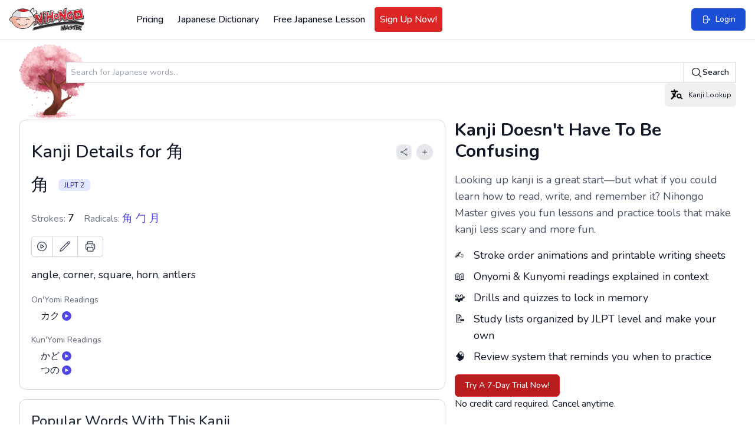

--- FILE ---
content_type: text/html; charset=UTF-8
request_url: https://www.nihongomaster.com/japanese/dictionary/kanji/331/%E8%A7%92
body_size: 15642
content:
<!DOCTYPE html>
<html lang="en">
    <head>
        <meta charset="UTF-8" />
        <meta http-equiv="X-UA-Compatible" content="IE=edge" />
        <meta name="viewport" content="width=device-width, initial-scale=1.0" />

                    <link rel="preload" as="style" href="https://www.nihongomaster.com/build/assets/redesign-96e87fe6.css" /><link rel="stylesheet" href="https://www.nihongomaster.com/build/assets/redesign-96e87fe6.css" data-navigate-track="reload" />        
         
            
            <meta name="csrf-token" content="aQHQbBLZTznZl8gKO2eWNAlyZRXN362IO9rCAcEu">
<link rel="icon" type="image/png" href="/favicon.png">
<title>Kanji Details for 角 - Nihongo Master</title>


<meta property="og:title" content="Kanji Details for 角 - Nihongo Master">
<meta property="og:url" content="https://www.nihongomaster.com/japanese/dictionary/kanji/331/%E8%A7%92">
    <meta property="og:image" content="https://public.nihongomaster.com/meta-images/kanji/331.jpg">
<meta property="og:description" content="angle, corner, square, horn, antlers - Kanji Details for 角. See complete explanation and learn more examples and pronunciation.">
<meta property="og:site_name" content="Nihongo Master">
<meta property="og:type" content="website">


<meta name="twitter:card" content="summary">
<meta name="twitter:site" content="@nihongomaster">
<meta name="twitter:title" content="Kanji Details for 角 - Nihongo Master">
<meta name="twitter:image" content="https://static.nihongomaster.com/mages/landing/homepage/ogImage.png'">
<meta property="twitter:description" content="angle, corner, square, horn, antlers - Kanji Details for 角. See complete explanation and learn more examples and pronunciation.">
<meta property="twitter:url" content="https://www.nihongomaster.com/japanese/dictionary/kanji/331/%E8%A7%92">

<meta name="description" content="angle, corner, square, horn, antlers - Kanji Details for 角. See complete explanation and learn more examples and pronunciation.">
<meta property="fb:app_id" content="192023380882530">
<meta property="fb:admins" content="tdondich">


<meta property="asset-url" content="https://www.nihongomaster.com/">
<meta property="static-url" content="https://static.nihongomaster.com/">

    <link rel="canonical" href="https://www.nihongomaster.com/japanese/dictionary/kanji/331/%E8%A7%92"> 
 


                    
        
        <meta name="csrf_token" value="aQHQbBLZTznZl8gKO2eWNAlyZRXN362IO9rCAcEu"/>

        <!-- Livewire Styles --><style >[wire\:loading][wire\:loading], [wire\:loading\.delay][wire\:loading\.delay], [wire\:loading\.inline-block][wire\:loading\.inline-block], [wire\:loading\.inline][wire\:loading\.inline], [wire\:loading\.block][wire\:loading\.block], [wire\:loading\.flex][wire\:loading\.flex], [wire\:loading\.table][wire\:loading\.table], [wire\:loading\.grid][wire\:loading\.grid], [wire\:loading\.inline-flex][wire\:loading\.inline-flex] {display: none;}[wire\:loading\.delay\.none][wire\:loading\.delay\.none], [wire\:loading\.delay\.shortest][wire\:loading\.delay\.shortest], [wire\:loading\.delay\.shorter][wire\:loading\.delay\.shorter], [wire\:loading\.delay\.short][wire\:loading\.delay\.short], [wire\:loading\.delay\.default][wire\:loading\.delay\.default], [wire\:loading\.delay\.long][wire\:loading\.delay\.long], [wire\:loading\.delay\.longer][wire\:loading\.delay\.longer], [wire\:loading\.delay\.longest][wire\:loading\.delay\.longest] {display: none;}[wire\:offline][wire\:offline] {display: none;}[wire\:dirty]:not(textarea):not(input):not(select) {display: none;}:root {--livewire-progress-bar-color: #2299dd;}[x-cloak] {display: none !important;}[wire\:cloak] {display: none !important;}</style>

                <link rel="modulepreload" href="https://www.nihongomaster.com/build/assets/redesign-2406fb82.js" /><link rel="modulepreload" href="https://www.nihongomaster.com/build/assets/livewire.esm-be42a460.js" /><link rel="modulepreload" href="https://www.nihongomaster.com/build/assets/ViewportHeightFix-c205a9f2.js" /><link rel="modulepreload" href="https://www.nihongomaster.com/build/assets/lazysizes-fef7269c.js" /><link rel="modulepreload" href="https://www.nihongomaster.com/build/assets/audioplayer-10a41bec.js" /><link rel="modulepreload" href="https://www.nihongomaster.com/build/assets/bodyScrollLock.esm-880ae1df.js" /><script type="module" src="https://www.nihongomaster.com/build/assets/redesign-2406fb82.js" data-navigate-track="reload"></script>        
        <script defer data-domain="nihongomaster.com" src="https://plausible.io/js/script.js"></script>






    </head>

    <body
    class="m-0 text-gray-900"
    x-data="{
        getScrollbarWidth() {
            return window.innerWidth - document.documentElement.clientWidth;
        }
    }"
    @prevent-body-scroll="
        $el.style.paddingRight = getScrollbarWidth() + 'px'
        document.body.style.top = `-${window.scrollY}px`
        $el.classList.add('overflow-y-hidden', 'fixed', 'inset-x-0')
    "
    @let-body-scroll="
        $el.classList.remove('overflow-y-hidden', 'fixed', 'inset-x-0')
        const scrollY = document.body.style.top
        document.body.style.top = '';
        window.scrollTo(0, parseInt(scrollY || '0') * -1);
        $el.style.paddingRight = '0px'
    "
    x-init
>
    <header class="bg-white px-2 py-3 xl:px-4 2xl:px-6 border-b border-gray-200 flex items-center justify-between"
        id="main-nav"
        x-init="$watch('showMobileMenu', value => value
            ? document.body.classList.add('overflow-hidden')
            : document.body.classList.remove('overflow-hidden')
        )"
        x-data="{ showMobileMenu: false }"
>
    
    <div class="flex items-center space-x-4 pl-2 xl:pl-0">
        
        <a href="/">
            <img
                data-src="https://www.nihongomaster.com/svg/icons/logo-mark-type.svg"
                width="1251"
                height="393"
                class="lazyload h-10 w-auto flex-shrink-0 xl:mr-16"
            />
        </a>

                    <!-- Guest navigation links (desktop) -->
            <nav class="hidden lg:flex items-center space-x-2">
                <a class="font-medium text-gray-900 p-2 rounded outline-ring transition flex items-center hover:bg-gray-50" href="https://www.nihongomaster.com/pricing">
    Pricing
</a>
                <a class="font-medium text-gray-900 p-2 rounded outline-ring transition flex items-center hover:bg-gray-50" href="https://www.nihongomaster.com/japanese/dictionary">
    Japanese Dictionary
</a>

                
                <a class="font-medium text-gray-900 p-2 rounded outline-ring transition flex items-center hover:bg-gray-50" href="https://www.nihongomaster.com/free-japanese-lesson">
    Free Japanese Lesson
</a>
                <a class="font-medium text-gray-900 p-2 rounded outline-ring transition flex items-center hover:bg-gray-50 border border-red-600 bg-red-600 hover:bg-red-700 text-white" href="https://www.nihongomaster.com/signup">
    Sign Up Now!
</a>

            </nav>
            </div>

    <!-- Right side -->
    <div class="flex-1 flex">
        
                    <!-- Search -->
            <div class="ml-2 flex-1">
            </div>

            <!-- Quick action button -->
            <a class="inline-flex items-center py-2 px-3 text-sm md:py-2 md:px-4 bg-blue-700 font-medium text-white border border-blue-700 rounded-md active:bg-indigo-600 outline-ring hover:bg-indigo-600 transition ml-4" href="https://www.nihongomaster.com/login">
    <svg class="w-4 h-4" xmlns="http://www.w3.org/2000/svg" viewBox="0 0 24 24" fill="currentColor" aria-hidden="true" data-slot="icon">
  <path fill-rule="evenodd" d="M7.5 3.75A1.5 1.5 0 0 0 6 5.25v13.5a1.5 1.5 0 0 0 1.5 1.5h6a1.5 1.5 0 0 0 1.5-1.5V15a.75.75 0 0 1 1.5 0v3.75a3 3 0 0 1-3 3h-6a3 3 0 0 1-3-3V5.25a3 3 0 0 1 3-3h6a3 3 0 0 1 3 3V9A.75.75 0 0 1 15 9V5.25a1.5 1.5 0 0 0-1.5-1.5h-6Zm10.72 4.72a.75.75 0 0 1 1.06 0l3 3a.75.75 0 0 1 0 1.06l-3 3a.75.75 0 1 1-1.06-1.06l1.72-1.72H9a.75.75 0 0 1 0-1.5h10.94l-1.72-1.72a.75.75 0 0 1 0-1.06Z" clip-rule="evenodd"/>
</svg>    <span class="ml-2">Login</span>
</a>
        
        <!-- Mobile Menu Trigger -->
        <button class="p-2 ml-2 outline-ring xl:hidden" @click="showMobileMenu = true; $event.target.blur()">
            <svg class="w-6 h-6 pointer-events-none" xmlns="http://www.w3.org/2000/svg" viewBox="0 0 24 24" fill="currentColor" aria-hidden="true" data-slot="icon">
  <path fill-rule="evenodd" d="M3 6.75A.75.75 0 0 1 3.75 6h16.5a.75.75 0 0 1 0 1.5H3.75A.75.75 0 0 1 3 6.75ZM3 12a.75.75 0 0 1 .75-.75h16.5a.75.75 0 0 1 0 1.5H3.75A.75.75 0 0 1 3 12Zm0 5.25a.75.75 0 0 1 .75-.75h16.5a.75.75 0 0 1 0 1.5H3.75a.75.75 0 0 1-.75-.75Z" clip-rule="evenodd"/>
</svg>        </button>

        <!-- Off-canvas menu for mobile -->
        <div class="relative z-40 xl:hidden" role="dialog" aria-modal="true" x-show="showMobileMenu" x-cloak>
            <!-- Backdrop -->
            <div class="fixed inset-0 bg-gray-600 bg-opacity-75"
                 x-show="showMobileMenu"
                 x-transition:enter="transition-opacity ease-linear duration-300"
                 x-transition:enter-start="opacity-0"
                 x-transition:enter-end="opacity-100"
                 x-transition:leave="transition-opacity ease-linear duration-300"
                 x-transition:leave-start="opacity-100"
                 x-transition:leave-end="opacity-0"
            ></div>

            <div class="fixed inset-0 flex" @click.self="showMobileMenu = false">
                <!-- Menu -->
                <div class="relative flex-1 flex flex-col max-w-xs w-full py-3 bg-white"
                     x-show="showMobileMenu"
                     x-transition:enter="transition ease-in-out duration-300 transform"
                     x-transition:enter-start="-translate-x-full"
                     x-transition:enter-end="translate-x-0"
                     x-transition:leave="transition ease-in-out duration-300 transform"
                     x-transition:leave-start="translate-x-0"
                     x-transition:leave-end="-translate-x-full"
                >
                    <!-- Close button -->
                    <div class="absolute top-0 right-0 -mr-12 pt-2">
                        <button type="button"
                                class="ml-1 flex items-center justify-center h-10 w-10 rounded-full focus:outline-none focus:ring-2 focus:ring-inset focus:ring-white"
                                @click="showMobileMenu = false"
                                x-show="showMobileMenu"
                                x-transition:enter="ease-in-out duration-500"
                                x-transition:enter-start="opacity-0"
                                x-transition:enter-end="opacity-100"
                                x-transition:leave="ease-in-out duration-200"
                                x-transition:leave-start="opacity-100"
                                x-transition:leave-end="opacity-0"
                        >
                            <span class="sr-only">Close sidebar</span>
                            <svg class="h-6 w-6 text-white" xmlns="http://www.w3.org/2000/svg" fill="none" viewBox="0 0 24 24" stroke-width="1.5" stroke="currentColor" aria-hidden="true" data-slot="icon">
  <path stroke-linecap="round" stroke-linejoin="round" d="M6 18 18 6M6 6l12 12"/>
</svg>                        </button>
                    </div>

                    <!-- Logo (top row) -->
                    <a href="/" class="flex-shrink-0 flex items-center pl-4">
                        <img data-src="https://www.nihongomaster.com/svg/icons/logo-mark-type.svg" class="lazyload h-10 w-auto">
                    </a>

                    <!-- Menu items -->
                    <div class="mt-4 flex-1 h-0 overflow-y-auto divide-y divide-gray-200">
                        
                                                    <nav class="space-y-1 p-2">

                                <a class="font-medium text-gray-900 p-2 rounded outline-ring transition flex items-center xl:hover:bg-gray-50 transition" href="https://www.nihongomaster.com/pricing">
        Pricing
</a>
                                <a class="font-medium text-gray-900 p-2 rounded outline-ring transition flex items-center xl:hover:bg-gray-50 transition" href="https://www.nihongomaster.com/japanese/dictionary">
        Japanese Dictionary
</a>

                                <a class="font-medium text-gray-900 p-2 rounded outline-ring transition flex items-center xl:hover:bg-gray-50 transition" href="https://www.nihongomaster.com/free-japanese-lesson">
        Free Japanese Lesson
</a>
                                <a class="font-medium text-gray-900 p-2 rounded outline-ring transition flex items-center xl:hover:bg-gray-50 transition border border-red-600 bg-red-600 hover:bg-red-700 text-white" href="https://www.nihongomaster.com/signup">
        Sign Up Now!
</a>
                            </nav>

                            <nav class="space-y-1 p-2">
                                <a class="font-medium text-gray-900 p-2 rounded outline-ring transition flex items-center xl:hover:bg-gray-50 transition" href="https://www.nihongomaster.com/company/privacy">
        Privacy Policy
</a>
                                <a class="font-medium text-gray-900 p-2 rounded outline-ring transition flex items-center xl:hover:bg-gray-50 transition" href="https://www.nihongomaster.com/company/terms">
        Terms and Conditions
</a>
                                <a class="font-medium text-gray-900 p-2 rounded outline-ring transition flex items-center xl:hover:bg-gray-50 transition" href="https://www.nihongomaster.com/company/terms">
        Support
</a>

                                <div class="pt-12 px-2">
                                    <a class="inline-flex items-center py-2 px-3 text-sm md:py-2 md:px-4 bg-blue-700 font-medium text-white border border-blue-700 rounded-md active:bg-indigo-600 outline-ring hover:bg-indigo-600 transition mt-4" href="https://www.nihongomaster.com/login">
    <svg class="w-4 h-4" xmlns="http://www.w3.org/2000/svg" viewBox="0 0 24 24" fill="currentColor" aria-hidden="true" data-slot="icon">
  <path fill-rule="evenodd" d="M7.5 3.75A1.5 1.5 0 0 0 6 5.25v13.5a1.5 1.5 0 0 0 1.5 1.5h6a1.5 1.5 0 0 0 1.5-1.5V15a.75.75 0 0 1 1.5 0v3.75a3 3 0 0 1-3 3h-6a3 3 0 0 1-3-3V5.25a3 3 0 0 1 3-3h6a3 3 0 0 1 3 3V9A.75.75 0 0 1 15 9V5.25a1.5 1.5 0 0 0-1.5-1.5h-6Zm10.72 4.72a.75.75 0 0 1 1.06 0l3 3a.75.75 0 0 1 0 1.06l-3 3a.75.75 0 1 1-1.06-1.06l1.72-1.72H9a.75.75 0 0 1 0-1.5h10.94l-1.72-1.72a.75.75 0 0 1 0-1.06Z" clip-rule="evenodd"/>
</svg>    <span class="ml-2">Login</span>
</a>
                                </div>
                            </nav>
                                            </div>
                </div>

                <div class="flex-shrink-0 w-14" aria-hidden="true" @click="showMobileMenu = false">
                    <!-- Dummy element to force sidebar to shrink to fit close icon -->
                </div>
            </div>
        </div>
    </div>
</header>
        
        <div class="flex w-full">
            
            <main class="max-w-full flex-1">
                <div wire:snapshot="{&quot;data&quot;:{&quot;kanji&quot;:[[],{&quot;key&quot;:331,&quot;class&quot;:&quot;App\\Models\\Language\\Japanese\\Kanji&quot;,&quot;relations&quot;:[&quot;metaImage&quot;,&quot;radicals&quot;,&quot;meanings&quot;,&quot;readings&quot;],&quot;s&quot;:&quot;elmdl&quot;}],&quot;query&quot;:&quot;\u89d2&quot;},&quot;memo&quot;:{&quot;id&quot;:&quot;8GLu8ENJOzGfE7qh67Ad&quot;,&quot;name&quot;:&quot;dictionary.kanji-details&quot;,&quot;path&quot;:&quot;japanese\/dictionary\/kanji\/331\/%E8%A7%92&quot;,&quot;method&quot;:&quot;GET&quot;,&quot;children&quot;:{&quot;lw-3738468303-0&quot;:[&quot;div&quot;,&quot;TuDINRGu5qRjQH4pWh9x&quot;]},&quot;scripts&quot;:[],&quot;assets&quot;:[],&quot;errors&quot;:[],&quot;locale&quot;:&quot;en&quot;},&quot;checksum&quot;:&quot;96dd16f5a0c9b56f901980c01c32ebe31deb19d980f19557966dc4c0a21d5c46&quot;}" wire:effects="[]" wire:id="8GLu8ENJOzGfE7qh67Ad" class="container mx-auto px-4 md:px-8 pb-4 md:pb-12 xl:pb-4">
    <div class="w-full mx-auto mt-2 h-32 bg-left bg-contain bg-no-repeat pl-20 flex items-center" style="background-image: url('/images/cherryblossom.png')">
                    <div class="w-full">
                         <form method="GET" action="https://www.nihongomaster.com/japanese/dictionary/search" class="mt-2 flex w-full">
                              <div class="-mr-px grid grow grid-cols-1 focus-within:relative">
                                   <input id="query" name="query" type="text" name="query" placeholder="Search for Japanese words..." class="col-start-1 row-start-1 block w-full rounded-l-md bg-white py-1.5 pl-2 pr-3 text-base text-gray-900 outline outline-1 -outline-offset-1 outline-gray-300 placeholder:text-gray-400 focus:outline focus:outline-2 focus:-outline-offset-2 focus:outline-blue-600 sm:pl-2 sm:text-sm/6" />
                              </div>
                              <button type="submit" class="flex shrink-0 items-center gap-x-1.5 rounded-r-md bg-white px-3 py-2 text-sm font-semibold text-gray-900 outline outline-1 -outline-offset-1 outline-gray-300 hover:bg-gray-50 focus:relative focus:outline focus:outline-2 focus:-outline-offset-2 focus:outline-indigo-600">
                                   <svg class="h-5 w-5" xmlns="http://www.w3.org/2000/svg" viewBox="0 0 24 24" fill="currentColor" aria-hidden="true" data-slot="icon">
  <path fill-rule="evenodd" d="M10.5 3.75a6.75 6.75 0 1 0 0 13.5 6.75 6.75 0 0 0 0-13.5ZM2.25 10.5a8.25 8.25 0 1 1 14.59 5.28l4.69 4.69a.75.75 0 1 1-1.06 1.06l-4.69-4.69A8.25 8.25 0 0 1 2.25 10.5Z" clip-rule="evenodd"/>
</svg>                                   Search
                              </button>
                         </form>

                         <div class="text-right">
                              <button
    type="button"
    class="inline-flex items-center  outline-ring rounded-md transition text-xs leading-4 py-2 px-2" wire:click="$dispatch('openKanjiLookup')"
    
    wire:loading.attr="disabled"
        x-init
    x-on:click="$event.target.blur()"
    >
    <svg class="w-6 h-6" viewBox="0 0 24 24" xmlns="http://www.w3.org/2000/svg"><path fill-rule="evenodd" clip-rule="evenodd" d="M8.4 2.4a1.2 1.2 0 0 1 1.2 1.2v1.2h3.6a1.2 1.2 0 0 1 0 2.4h-1.706a22.642 22.642 0 0 1-2.07 5.736c.349.425.716.835 1.098 1.231a1.2 1.2 0 1 1-1.728 1.667 25.24 25.24 0 0 1-.665-.72 22.918 22.918 0 0 1-3.729 4.28 1.2 1.2 0 0 1-1.6-1.788 20.504 20.504 0 0 0 3.756-4.48 22.789 22.789 0 0 1-1.785-2.992A1.2 1.2 0 1 1 6.92 9.066c.281.564.587 1.114.917 1.646.5-1.12.902-2.295 1.196-3.512H3.6a1.2 1.2 0 0 1 0-2.4h3.6V3.6a1.2 1.2 0 0 1 1.2-1.2Z"/><path fill-rule="evenodd" clip-rule="evenodd" d="M18.533 13.8a2.333 2.333 0 1 1-4.666 0 2.333 2.333 0 0 1 4.666 0Zm.146 3.39a4.2 4.2 0 1 1 1.264-1.483L22 17.744a.972.972 0 0 1-1.366 1.382l-1.956-1.934Z"/></svg>                                   <span class="hidden md:inline-flex ml-2">Kanji Lookup</span>
</button>
                         </div>

                    </div>

               </div>


    <!-- Grid (desktop only) -->
    <div class="xl:grid xl:gap-4 xl:grid-cols-5">
        <!-- Left column -->
        <div class="xl:col-span-3">
            <!-- Kanji details -->
        <section>
        <dl class="space-y-4 pb-6 xl:card">
            <dt class="sr-only">Kanji literal and JLPT</dt>
            <!-- Literal, JLPT and actions -->
            <dd>
                <!--[if BLOCK]><![endif]--><div class="flex items-center justify-between mb-5">
    <h1 class="font-medium text-3xl">Kanji Details for 角</h1>
    <div class="flex items-center space-x-2">
        <button
    type="button"
    class="inline-flex items-center  outline-ring rounded-md transition text-gray-700 font-normal w-full hover:text-black" data-lwt="share" wire:click="$dispatch('openModal', { component: 'dictionary.modals.share', arguments: ['https://www.nihongomaster.com/japanese/dictionary/kanji/331/%E8%A7%92', 'Japanese Definition: 角', {&quot;utm_term&quot;:&quot;kanji&quot;,&quot;utm_content&quot;:331}, 'https://www.nihongomaster.com/embed/kanji/331'] })"
    
    wire:loading.attr="disabled"
        x-init
    x-on:click="$event.target.blur()"
    >
    <div class="p-1.5 bg-gray-200 rounded-full">
        <svg class="h-3.5 w-3.5" xmlns="http://www.w3.org/2000/svg" fill="none" viewBox="0 0 24 24" stroke-width="1.5" stroke="currentColor" aria-hidden="true" data-slot="icon">
  <path stroke-linecap="round" stroke-linejoin="round" d="M7.217 10.907a2.25 2.25 0 1 0 0 2.186m0-2.186c.18.324.283.696.283 1.093s-.103.77-.283 1.093m0-2.186 9.566-5.314m-9.566 7.5 9.566 5.314m0 0a2.25 2.25 0 1 0 3.935 2.186 2.25 2.25 0 0 0-3.935-2.186Zm0-12.814a2.25 2.25 0 1 0 3.933-2.185 2.25 2.25 0 0 0-3.933 2.185Z"/>
</svg>    </div>
</button>
        <button
    type="button"
    class="inline-flex rounded-full p-2 font-medium bg-gray-200 text-gray-900 hover:bg-gray-300 active:bg-indigo-600 active:text-white outline-ring transition" data-lwt="kanji actions trigger" wire:click="kanjiActions(331)"
    
    wire:loading.attr="disabled"
>
    <svg class="w-4 h-4 xl:w-3 xl:h-3" xmlns="http://www.w3.org/2000/svg" viewBox="0 0 24 24" fill="currentColor" aria-hidden="true" data-slot="icon">
  <path fill-rule="evenodd" d="M12 3.75a.75.75 0 0 1 .75.75v6.75h6.75a.75.75 0 0 1 0 1.5h-6.75v6.75a.75.75 0 0 1-1.5 0v-6.75H4.5a.75.75 0 0 1 0-1.5h6.75V4.5a.75.75 0 0 1 .75-.75Z" clip-rule="evenodd"/>
</svg></button>
    </div>
</div>
<!--[if ENDBLOCK]><![endif]-->
<div class="flex items-center justify-between">
    <div class="flex items-center space-x-4">
        <span class="text-3xl">角</span>

        <!--[if BLOCK]><![endif]-->            <span class="inline-flex items-center rounded-md font-medium text-xs px-2.5 py-0.5 bg-indigo-100 text-indigo-800">
    JLPT 2
</span>
        <!--[if ENDBLOCK]><![endif]-->
    </div>

    <!--[if BLOCK]><![endif]--><!--[if ENDBLOCK]><![endif]-->
</div>
            </dd>

            <!-- Strokes count and radicals -->
            <div class="flex items-center space-x-4 pt-2">
                <div>
                    <dt class="sr-only">Strokes count</dt>
                    <dd>
                        <p class="text-gray-500">
                            Strokes:
                            <span class="text-gray-900 font-medium text-lg">7</span>
                        </p>
                    </dd>
                </div>

                <div>
                    <dt class="sr-only">Radicals</dt>
                    <dd>
                        <p class="text-gray-500">
                            Radicals:
                            <span class="text-gray-900 font-medium text-lg">
                                <!--[if BLOCK]><![endif]-->                                    <a href="https://www.nihongomaster.com/japanese/dictionary?query=%E8%A7%92" class="link">
                                        角
                                    </a>
                                                                    <a href="https://www.nihongomaster.com/japanese/dictionary?query=%E5%8B%B9" class="link">
                                        勹
                                    </a>
                                                                    <a href="https://www.nihongomaster.com/japanese/dictionary?query=%E6%9C%88" class="link">
                                        月
                                    </a>
                                <!--[if ENDBLOCK]><![endif]-->
                            </span>
                        </p>
                    </dd>
                </div>
            </div>


    <!--[if BLOCK]><![endif]-->    <span class="isolate inline-flex rounded-md shadow-sm">

    <button title="Draw Character" wire:click="$dispatch('showKanaDrawerModal', {type: 'kanji', id: 331})" type="button" class="relative inline-flex items-center rounded-l-md bg-white px-2 py-2 text-gray-700 ring-1 ring-inset ring-gray-300 hover:bg-gray-50 focus:z-10">
      <span class="sr-only">Draw Character</span>
      <svg class="h-5 w-5" xmlns="http://www.w3.org/2000/svg" fill="none" viewBox="0 0 24 24" stroke-width="1.5" stroke="currentColor" aria-hidden="true" data-slot="icon">
  <path stroke-linecap="round" stroke-linejoin="round" d="M21 12a9 9 0 1 1-18 0 9 9 0 0 1 18 0Z"/>
  <path stroke-linecap="round" stroke-linejoin="round" d="M15.91 11.672a.375.375 0 0 1 0 .656l-5.603 3.113a.375.375 0 0 1-.557-.328V8.887c0-.286.307-.466.557-.327l5.603 3.112Z"/>
</svg>    </button>

    <button title="Practice Drawing" wire:click="$dispatch('showKanaWriterModal', {type: 'kanji', id: 331})" type="button" class="relative -ml-px inline-flex items-center bg-white px-3 py-2 text-sm text-gray-700 ring-1 ring-inset ring-gray-300 hover:bg-gray-50 focus:z-10">
      <span class="sr-only">Practice Drawing</span>
      <svg class="h-5 w-5" xmlns="http://www.w3.org/2000/svg" fill="none" viewBox="0 0 24 24" stroke-width="1.5" stroke="currentColor" aria-hidden="true" data-slot="icon">
  <path stroke-linecap="round" stroke-linejoin="round" d="m16.862 4.487 1.687-1.688a1.875 1.875 0 1 1 2.652 2.652L6.832 19.82a4.5 4.5 0 0 1-1.897 1.13l-2.685.8.8-2.685a4.5 4.5 0 0 1 1.13-1.897L16.863 4.487Zm0 0L19.5 7.125"/>
</svg>    </button>

    <a title="Print Practice Sheet" href="https://www.nihongomaster.com/japanese/dictionary/kanji/331/%E8%A7%92/print" target="_blank" class="relative -ml-px inline-flex items-center rounded-r-md bg-white px-3 py-2 text-sm text-gray-700 ring-1 ring-inset ring-gray-300 hover:bg-gray-50 focus:z-10">
      <span class="sr-only">Print Practice Sheet</span>
      <svg class="h-5 w-5" xmlns="http://www.w3.org/2000/svg" fill="none" viewBox="0 0 24 24" stroke-width="1.5" stroke="currentColor" aria-hidden="true" data-slot="icon">
  <path stroke-linecap="round" stroke-linejoin="round" d="M6.72 13.829c-.24.03-.48.062-.72.096m.72-.096a42.415 42.415 0 0 1 10.56 0m-10.56 0L6.34 18m10.94-4.171c.24.03.48.062.72.096m-.72-.096L17.66 18m0 0 .229 2.523a1.125 1.125 0 0 1-1.12 1.227H7.231c-.662 0-1.18-.568-1.12-1.227L6.34 18m11.318 0h1.091A2.25 2.25 0 0 0 21 15.75V9.456c0-1.081-.768-2.015-1.837-2.175a48.055 48.055 0 0 0-1.913-.247M6.34 18H5.25A2.25 2.25 0 0 1 3 15.75V9.456c0-1.081.768-2.015 1.837-2.175a48.041 48.041 0 0 1 1.913-.247m10.5 0a48.536 48.536 0 0 0-10.5 0m10.5 0V3.375c0-.621-.504-1.125-1.125-1.125h-8.25c-.621 0-1.125.504-1.125 1.125v3.659M18 10.5h.008v.008H18V10.5Zm-3 0h.008v.008H15V10.5Z"/>
</svg>    </a>
    </span>
    <!--[if ENDBLOCK]><![endif]-->
    
            
            <div class="text-gray-900 mt-1 md:text-lg">angle, corner, square, horn, antlers</div>

            <!--[if BLOCK]><![endif]-->                
                    <div x-data >
    <label class="text-xs text-gray-500 font-medium md:text-sm">On&#039;Yomi Readings</label>

    <ul class="mt-1 list-disc pl-4 text-gray-900">
        <!--[if BLOCK]><![endif]-->            <li class="flex items-center">
                カク
                <!--[if BLOCK]><![endif]-->                    <button type="button" @click="$refs.audio_2802.play()" class="ml-1 rounded-full bg-indigo-600 p-1 text-white shadow-sm hover:bg-indigo-500 focus-visible:outline focus-visible:outline-2 focus-visible:outline-offset-2 focus-visible:outline-indigo-600">
                        <svg class="h-2 w-2" xmlns="http://www.w3.org/2000/svg" viewBox="0 0 24 24" fill="currentColor" aria-hidden="true" data-slot="icon">
  <path fill-rule="evenodd" d="M4.5 5.653c0-1.427 1.529-2.33 2.779-1.643l11.54 6.347c1.295.712 1.295 2.573 0 3.286L7.28 19.99c-1.25.687-2.779-.217-2.779-1.643V5.653Z" clip-rule="evenodd"/>
</svg>                    </button>
                    <audio x-ref="audio_2802" src="https://public.nihongomaster.com/recordings/kanjireading/2802.mp3" preload="auto"></audio>
                <!--[if ENDBLOCK]><![endif]-->
            </li>
        <!--[if ENDBLOCK]><![endif]-->
    </ul>
</div>
            <!--[if ENDBLOCK]><![endif]-->

            <!--[if BLOCK]><![endif]-->                
                    <div x-data >
    <label class="text-xs text-gray-500 font-medium md:text-sm">Kun&#039;Yomi Readings</label>

    <ul class="mt-1 list-disc pl-4 text-gray-900">
        <!--[if BLOCK]><![endif]-->            <li class="flex items-center">
                かど
                <!--[if BLOCK]><![endif]-->                    <button type="button" @click="$refs.audio_2803.play()" class="ml-1 rounded-full bg-indigo-600 p-1 text-white shadow-sm hover:bg-indigo-500 focus-visible:outline focus-visible:outline-2 focus-visible:outline-offset-2 focus-visible:outline-indigo-600">
                        <svg class="h-2 w-2" xmlns="http://www.w3.org/2000/svg" viewBox="0 0 24 24" fill="currentColor" aria-hidden="true" data-slot="icon">
  <path fill-rule="evenodd" d="M4.5 5.653c0-1.427 1.529-2.33 2.779-1.643l11.54 6.347c1.295.712 1.295 2.573 0 3.286L7.28 19.99c-1.25.687-2.779-.217-2.779-1.643V5.653Z" clip-rule="evenodd"/>
</svg>                    </button>
                    <audio x-ref="audio_2803" src="https://public.nihongomaster.com/recordings/kanjireading/2803.mp3" preload="auto"></audio>
                <!--[if ENDBLOCK]><![endif]-->
            </li>
                    <li class="flex items-center">
                つの
                <!--[if BLOCK]><![endif]-->                    <button type="button" @click="$refs.audio_2804.play()" class="ml-1 rounded-full bg-indigo-600 p-1 text-white shadow-sm hover:bg-indigo-500 focus-visible:outline focus-visible:outline-2 focus-visible:outline-offset-2 focus-visible:outline-indigo-600">
                        <svg class="h-2 w-2" xmlns="http://www.w3.org/2000/svg" viewBox="0 0 24 24" fill="currentColor" aria-hidden="true" data-slot="icon">
  <path fill-rule="evenodd" d="M4.5 5.653c0-1.427 1.529-2.33 2.779-1.643l11.54 6.347c1.295.712 1.295 2.573 0 3.286L7.28 19.99c-1.25.687-2.779-.217-2.779-1.643V5.653Z" clip-rule="evenodd"/>
</svg>                    </button>
                    <audio x-ref="audio_2804" src="https://public.nihongomaster.com/recordings/kanjireading/2804.mp3" preload="auto"></audio>
                <!--[if ENDBLOCK]><![endif]-->
            </li>
        <!--[if ENDBLOCK]><![endif]-->
    </ul>
</div>
            <!--[if ENDBLOCK]><![endif]-->
        </dl>

    </section>

        <hr class="border-2 border-gray-300 -mx-4 md:-mx-8 md:mt-4 xl:hidden">

        <!--[if BLOCK]><![endif]-->            <section class="py-6 xl:card xl:mt-4">
                <h2 class="text-xl md:text-2xl font-medium text-gray-800">Popular Words With This Kanji</h2>

                <ul class="space-y-1 divide-y mt-2">
                    <!--[if BLOCK]><![endif]-->                        <li class="py-3">
                            <a href="https://www.nihongomaster.com/japanese/dictionary/word/38491/sumou-sumai-%E7%9B%B8%E6%92%B2-%E8%A7%92%E5%8A%9B-%E3%81%99%E3%82%82%E3%81%86-%E3%81%99%E3%81%BE%E3%81%84" class="text-lg link">
                                相撲, 角力
                            </a>

                            <!--[if BLOCK]><![endif]-->                                <p class="text-gray-900 mt-1">sumo wrestling</p>
                                                            <p class="text-gray-900 mt-1">sumo wrestler; rikishi</p>
                            <!--[if ENDBLOCK]><![endif]-->
                        </li>
                                            <li class="py-3">
                            <a href="https://www.nihongomaster.com/japanese/dictionary/word/58739/takaku-%E5%A4%9A%E8%A7%92-%E3%81%9F%E3%81%8B%E3%81%8F" class="text-lg link">
                                多角
                            </a>

                            <!--[if BLOCK]><![endif]-->                                <p class="text-gray-900 mt-1">many-sided; versatile; polygonal; diversified</p>
                            <!--[if ENDBLOCK]><![endif]-->
                        </li>
                                            <li class="py-3">
                            <a href="https://www.nihongomaster.com/japanese/dictionary/word/19460/kaku-%E8%A7%92-%E3%81%8B%E3%81%8F" class="text-lg link">
                                角
                            </a>

                            <!--[if BLOCK]><![endif]-->                                <p class="text-gray-900 mt-1">angle</p>
                                                            <p class="text-gray-900 mt-1">square (or cube)</p>
                                                            <p class="text-gray-900 mt-1">bishop (shogi)</p>
                                                            <p class="text-gray-900 mt-1">third degree (of the Japanese &amp; Chinese pentatonic scale)</p>
                                                            <p class="text-gray-900 mt-1">Chinese &quot;horn&quot; constellation (one of the 28 mansions)</p>
                                                            <p class="text-gray-900 mt-1">jiao (monetary unit of China; one-tenth of a yuan)</p>
                            <!--[if ENDBLOCK]><![endif]-->
                        </li>
                    <!--[if ENDBLOCK]><![endif]-->
                </ul>
            </section>

            <hr class="border-2 border-gray-300 -mx-4 md:-mx-8 md:mt-4 xl:hidden">
        <!--[if ENDBLOCK]><![endif]-->

        <aside>
        <section class="mt-4">
            <div wire:snapshot="{&quot;data&quot;:{&quot;relatedEntryIds&quot;:[[],{&quot;s&quot;:&quot;arr&quot;}],&quot;relatedKanjiIds&quot;:[[331],{&quot;s&quot;:&quot;arr&quot;}],&quot;showRelatedLists&quot;:true,&quot;studyListSubscriptions&quot;:[[],{&quot;s&quot;:&quot;arr&quot;}]},&quot;memo&quot;:{&quot;id&quot;:&quot;TuDINRGu5qRjQH4pWh9x&quot;,&quot;name&quot;:&quot;dictionary.related-study-lists&quot;,&quot;path&quot;:&quot;japanese\/dictionary\/kanji\/331\/%E8%A7%92&quot;,&quot;method&quot;:&quot;GET&quot;,&quot;children&quot;:[],&quot;scripts&quot;:[],&quot;assets&quot;:[],&quot;errors&quot;:[],&quot;locale&quot;:&quot;en&quot;},&quot;checksum&quot;:&quot;df9ab29a4716f3ad4b38d8d8073dae538b6af2eacdeb91b8da987b0e03f79e1f&quot;}" wire:effects="[]" wire:id="TuDINRGu5qRjQH4pWh9x" class="xl:card">
    <h2 class="text-xl md:text-2xl font-medium text-gray-800 py-2">Related Study Lists</h2>

    <ul class="divide-y">
        <!--[if BLOCK]><![endif]-->        <li>
            <div class="py-4">
                <label class="font-medium text-base md:text-lg text-gray-700">
                    <a href="https://www.nihongomaster.com/lists/view/45/joyo-kanji-study-list" class="ml-2 link text-md whitespace-nowrap">
                        Jōyō Kanji Study List
                    </a></label>

                <div class="mt-3 md:flex md:items-center md:flex-wrap md:divide-x md:divide-gray-300">
    <!-- Word examples and count -->
    <p class="font-medium md:pr-3 flex items-center">
        <a href="https://www.nihongomaster.com/lists/view/45/joyo-kanji-study-list?section=dictionary" class="ml-2 link text-sm whitespace-nowrap">
            0 Words
        </a>
    </p>

    <!-- Kanji examples and count -->
    <p class="mt-2 md:mt-0 md:pl-3 font-medium flex items-center">
        <a href="https://www.nihongomaster.com/lists/view/45/joyo-kanji-study-list?section=kanji" class="ml-2 link text-sm whitespace-nowrap">
            2136 Kanji
        </a>
    </p>
</div>

                <div class="mt-3 md:mt-2 flex items-center">

                    <div class="flex overflow-hidden -space-x-3 xl:hover:-space-x-1">
    <!--[if BLOCK]><![endif]-->        <img
            class="lazyload inline-block h-8 w-8 rounded-full ring-1 ring-gray-50 xl:transition-all xl:duration-400"
            data-src="https://media.nihongomaster.com/images/profiles/382/1364957829.png"
            alt="hkfoot"
            title="hkfoot"
        >
            <img
            class="lazyload inline-block h-8 w-8 rounded-full ring-1 ring-gray-50 xl:transition-all xl:duration-400"
            data-src="https://static.nihongomaster.com/images/defaultavatar.webp"
            alt="ZanDatsu"
            title="ZanDatsu"
        >
            <img
            class="lazyload inline-block h-8 w-8 rounded-full ring-1 ring-gray-50 xl:transition-all xl:duration-400"
            data-src="https://media.nihongomaster.com/images/profiles/520/1364957834.png"
            alt="MitSora"
            title="MitSora"
        >
            <img
            class="lazyload inline-block h-8 w-8 rounded-full ring-1 ring-gray-50 xl:transition-all xl:duration-400"
            data-src="https://media.nihongomaster.com/images/profiles/619/1390247268.png"
            alt="龍之介 / Ryunosuke"
            title="龍之介 / Ryunosuke"
        >
    <!--[if ENDBLOCK]><![endif]-->
</div>

                    <span class="text-sm text-gray-700 ml-2">81 subscribers</span>

                    
                    <button
    type="button"
    class="inline-flex items-center text-xs leading-4 py-2 px-3 md:text-sm md:leading-5 md:py-2 md:px-4 bg-transparent font-medium text-indigo-600 border border-indigo-600 rounded-md active:bg-indigo-600 active:text-white outline-ring hover:bg-gray-50 transition ml-auto" wire:click="toggleListSubscription(45)"
    
    wire:loading.attr="disabled"
        x-init
    x-on:click="$event.target.blur()"
    >
    Subscribe
</button>
                </div>
            </div>
        </li>
                <li>
            <div class="py-4">
                <label class="font-medium text-base md:text-lg text-gray-700">
                    <a href="https://www.nihongomaster.com/lists/view/43/jlpt-n2-study-list" class="ml-2 link text-md whitespace-nowrap">
                        JLPT N2 Study List
                    </a></label>

                <div class="mt-3 md:flex md:items-center md:flex-wrap md:divide-x md:divide-gray-300">
    <!-- Word examples and count -->
    <p class="font-medium md:pr-3 flex items-center">
        <a href="https://www.nihongomaster.com/lists/view/43/jlpt-n2-study-list?section=dictionary" class="ml-2 link text-sm whitespace-nowrap">
            1910 Words
        </a>
    </p>

    <!-- Kanji examples and count -->
    <p class="mt-2 md:mt-0 md:pl-3 font-medium flex items-center">
        <a href="https://www.nihongomaster.com/lists/view/43/jlpt-n2-study-list?section=kanji" class="ml-2 link text-sm whitespace-nowrap">
            400 Kanji
        </a>
    </p>
</div>

                <div class="mt-3 md:mt-2 flex items-center">

                    <div class="flex overflow-hidden -space-x-3 xl:hover:-space-x-1">
    <!--[if BLOCK]><![endif]-->        <img
            class="lazyload inline-block h-8 w-8 rounded-full ring-1 ring-gray-50 xl:transition-all xl:duration-400"
            data-src="https://static.nihongomaster.com/images/defaultavatar.webp"
            alt="Edsploration"
            title="Edsploration"
        >
            <img
            class="lazyload inline-block h-8 w-8 rounded-full ring-1 ring-gray-50 xl:transition-all xl:duration-400"
            data-src="https://media.nihongomaster.com/images/profiles/382/1364957829.png"
            alt="hkfoot"
            title="hkfoot"
        >
            <img
            class="lazyload inline-block h-8 w-8 rounded-full ring-1 ring-gray-50 xl:transition-all xl:duration-400"
            data-src="https://static.nihongomaster.com/images/defaultavatar.webp"
            alt="geddoe"
            title="geddoe"
        >
            <img
            class="lazyload inline-block h-8 w-8 rounded-full ring-1 ring-gray-50 xl:transition-all xl:duration-400"
            data-src="https://media.nihongomaster.com/images/profiles/520/1364957834.png"
            alt="MitSora"
            title="MitSora"
        >
    <!--[if ENDBLOCK]><![endif]-->
</div>

                    <span class="text-sm text-gray-700 ml-2">47 subscribers</span>

                    
                    <button
    type="button"
    class="inline-flex items-center text-xs leading-4 py-2 px-3 md:text-sm md:leading-5 md:py-2 md:px-4 bg-transparent font-medium text-indigo-600 border border-indigo-600 rounded-md active:bg-indigo-600 active:text-white outline-ring hover:bg-gray-50 transition ml-auto" wire:click="toggleListSubscription(43)"
    
    wire:loading.attr="disabled"
        x-init
    x-on:click="$event.target.blur()"
    >
    Subscribe
</button>
                </div>
            </div>
        </li>
                <li>
            <div class="py-4">
                <label class="font-medium text-base md:text-lg text-gray-700">
                    <a href="https://www.nihongomaster.com/lists/view/51/remember-the-kanji-6th-edition" class="ml-2 link text-md whitespace-nowrap">
                        Remember The Kanji 6th Edition
                    </a></label>

                <div class="mt-3 md:flex md:items-center md:flex-wrap md:divide-x md:divide-gray-300">
    <!-- Word examples and count -->
    <p class="font-medium md:pr-3 flex items-center">
        <a href="https://www.nihongomaster.com/lists/view/51/remember-the-kanji-6th-edition?section=dictionary" class="ml-2 link text-sm whitespace-nowrap">
            0 Words
        </a>
    </p>

    <!-- Kanji examples and count -->
    <p class="mt-2 md:mt-0 md:pl-3 font-medium flex items-center">
        <a href="https://www.nihongomaster.com/lists/view/51/remember-the-kanji-6th-edition?section=kanji" class="ml-2 link text-sm whitespace-nowrap">
            2200 Kanji
        </a>
    </p>
</div>

                <div class="mt-3 md:mt-2 flex items-center">

                    <div class="flex overflow-hidden -space-x-3 xl:hover:-space-x-1">
    <!--[if BLOCK]><![endif]-->        <img
            class="lazyload inline-block h-8 w-8 rounded-full ring-1 ring-gray-50 xl:transition-all xl:duration-400"
            data-src="https://static.nihongomaster.com/images/defaultavatar.webp"
            alt="Ghaffur"
            title="Ghaffur"
        >
            <img
            class="lazyload inline-block h-8 w-8 rounded-full ring-1 ring-gray-50 xl:transition-all xl:duration-400"
            data-src="https://media.nihongomaster.com/images/profiles/4393/1373628830.png"
            alt="Kei chan ^.^"
            title="Kei chan ^.^"
        >
            <img
            class="lazyload inline-block h-8 w-8 rounded-full ring-1 ring-gray-50 xl:transition-all xl:duration-400"
            data-src="https://media.nihongomaster.com/images/profiles/1860/1364957885.png"
            alt="ふぇる"
            title="ふぇる"
        >
            <img
            class="lazyload inline-block h-8 w-8 rounded-full ring-1 ring-gray-50 xl:transition-all xl:duration-400"
            data-src="https://media.nihongomaster.com/images/profiles/3748/1427746288.png"
            alt="ハリー (Harry)"
            title="ハリー (Harry)"
        >
    <!--[if ENDBLOCK]><![endif]-->
</div>

                    <span class="text-sm text-gray-700 ml-2">47 subscribers</span>

                    
                    <button
    type="button"
    class="inline-flex items-center text-xs leading-4 py-2 px-3 md:text-sm md:leading-5 md:py-2 md:px-4 bg-transparent font-medium text-indigo-600 border border-indigo-600 rounded-md active:bg-indigo-600 active:text-white outline-ring hover:bg-gray-50 transition ml-auto" wire:click="toggleListSubscription(51)"
    
    wire:loading.attr="disabled"
        x-init
    x-on:click="$event.target.blur()"
    >
    Subscribe
</button>
                </div>
            </div>
        </li>
        <!--[if ENDBLOCK]><![endif]-->
    </ul>
</div>        </section>
        </aside>

        <hr class="border-2 border-gray-300 -mx-4 md:-mx-8 md:mt-4 xl:hidden">
        </div>

        <!-- Right column -->
        <div class="xl:col-span-2">
            <!--[if BLOCK]><![endif]-->        <aside>
            <h2 class="text-3xl font-bold">Kanji Doesn't Have To Be Confusing</h2>
<p class="text-gray-600 my-4 text-lg">
    Looking up kanji is a great start—but what if you could learn how to read, write, and remember it? Nihongo Master gives you fun lessons and practice tools that make kanji less scary and more fun.
</p>

<ul class="list-disc-none my-4 text-lg">
    <li class="my-2 flex justify-start"><span class="w-8">✍️</span> Stroke order animations and printable writing sheets</li>
    <li class="my-2 flex justify-start"><span class="w-8">📖</span> Onyomi & Kunyomi readings explained in context</li>
    <li class="my-2 flex justify-start"><span class="w-8">🧩️</span> Drills and quizzes to lock in memory</li>
    <li class="my-2 flex justify-start"><span class="w-8">📝</span> Study lists organized by JLPT level and make your own</li>
    <li class="my-2 flex justify-start"><span class="w-8">🧠</span> Review system that reminds you when to practice</li>
</ul>

<a class="inline-flex items-center py-2 px-3 text-sm md:py-2 md:px-4 bg-red-700 font-medium text-white border border-red-600 rounded-md active:bg-red-700-700 outline-ring hover:bg-red-700-700 transition btn btn-primary" href="https://www.nihongomaster.com/signup" onClick="plausible('kanji-cta-click')">
    Try A 7-Day Trial Now!
</a>
<p>No credit card required. Cancel anytime.</p>        </aside>
        <!--[if ENDBLOCK]><![endif]-->
        </div>
    </div>
</div>
            </main>
        </div>

                    <footer class="bg-white" }}>
    <div class="max-w-xl mx-auto px-4 xl:max-w-screen-2xl">
        <div class="py-12 space-y-12 xl:space-y-0 xl:grid xl:grid-cols-2 xl:gap-12 2xl:grid-cols-3 2xl:gap-24">
            <div class="max-w-xl">
                
                <a href="/" class="inline-block mb-2">
                    <img
                        data-src="https://www.nihongomaster.com/svg/icons/logo-mark-type.svg"
                        width="1251"
                        height="393"
                        class="lazyload h-10 w-auto"
                    />
                </a>

            </div>

            <div class="grid gap-8 md:grid-cols-2 2xl:grid-cols-4 2xl:col-span-2">
                <!-- Company links -->
                <div>
                    <label class="uppercase text-sm font-semibold">Company</label>

                    <nav class="mt-4 flex flex-col space-y-1">
                                                            <a class="inline-flex w-full text-gray-500 py-1" href="https://www.nihongomaster.com/signup">Pricing</a>
                                                        <a class="inline-flex w-full text-gray-500 py-1" href="https://www.nihongomaster.com/company/jobs">Career</a>
                            <a class="inline-flex w-full text-gray-500 py-1" href="https://www.nihongomaster.com/company/contact">Contact Us</a>
                            <a class="inline-flex w-full text-gray-500 py-1" href="/blog" target="_blank">Japanese Blog</a>
                    </nav>
                </div>

                <!-- Community -->
                <div>
                    <label class="uppercase text-sm font-semibold">Community</label>

                    <nav class="mt-4 flex flex-col space-y-1">
                        <a class="inline-flex w-full text-gray-500 py-1" href="https://www.nihongomaster.com/community/rankings">Student Rankings</a>
                        <a class="inline-flex w-full text-gray-500 py-1" href="https://www.nihongomaster.com/community/users">Members</a>
                    </nav>
                </div>

                <!-- Resources -->
                <div>
                    <label class="uppercase text-sm font-semibold">Resources</label>

                    <nav class="mt-4 flex flex-col space-y-1">
                        <a class="inline-flex w-full text-gray-500 py-1" href="/learn-japanese">Learn Japanese</a>
                        <a class="inline-flex w-full text-gray-500 py-1" href="https://www.nihongomaster.com/japanese/dictionary">Japanese Dictionary</a>
                        <a class="inline-flex w-full text-gray-500 py-1" href="/jlpt-n4-practice-test">JLPT N4 Practice Test</a>
                        <a class="inline-flex w-full text-gray-500 py-1" href="/jlpt-n5-practice-test">JLPT N5 Practice Test</a>
                    </nav>
                </div>

                <!-- Legal -->
                <div>
                    <label class="uppercase text-sm font-semibold">Legal</label>

                    <nav class="mt-4 flex flex-col space-y-1">
                        <a class="inline-flex w-full text-gray-500 py-1" href="https://www.nihongomaster.com/company/terms">Terms Of Use</a>
                        <a class="inline-flex w-full text-gray-500 py-1" href="https://www.nihongomaster.com/company/privacy">Privacy Policy</a>
                    </nav>
                </div>
            </div>
        </div>

        <!-- Social -->
        <div class="divide-y xl:divide-y-0 xl:flex xl:items-center xl:justify-between xl:border-t">
            <div class="flex justify-center items-center space-x-4 py-5 xl:order-2">
                <a href="https://www.linkedin.com/company/nihongo-master" target="_blank">
                    <svg class="w-6 h-6 flex-shrink-0" fill="none" xmlns="http://www.w3.org/2000/svg" viewBox="0 0 25 25"><g clip-path="url(#a)"><path d="M22.728.4H2.272A1.772 1.772 0 0 0 .5 2.174V22.63a1.772 1.772 0 0 0 1.772 1.772h20.456A1.772 1.772 0 0 0 24.5 22.63V2.173A1.772 1.772 0 0 0 22.728.4ZM7.653 20.847H4.045V9.384h3.608v11.462ZM5.847 7.796a2.072 2.072 0 1 1 2.083-2.07 2.042 2.042 0 0 1-2.083 2.07Zm15.106 13.06h-3.606v-6.262c0-1.846-.785-2.416-1.799-2.416-1.07 0-2.12.806-2.12 2.463v6.215H9.82V9.393h3.47v1.588h.047c.348-.705 1.568-1.91 3.43-1.91 2.013 0 4.188 1.195 4.188 4.695l-.002 7.09Z" fill="#0A66C2"/></g><defs><clipPath id="a"><path fill="#fff" transform="translate(.5 .4)" d="M0 0h24v24H0z"/></clipPath></defs></svg>                </a>

                <a href="https://www.twitter.com/nihongomaster" target="_blank">
                    <svg class="w-6 h-6 flex-shrink-0" fill="none" xmlns="http://www.w3.org/2000/svg" viewBox="0 0 25 25"><g clip-path="url(#a)"><path d="M8.048 22.152c9.056 0 14.01-7.504 14.01-14.01 0-.214 0-.426-.015-.637A10.02 10.02 0 0 0 24.5 4.956a9.815 9.815 0 0 1-2.828.775 4.94 4.94 0 0 0 2.165-2.724 9.864 9.864 0 0 1-3.127 1.196 4.929 4.929 0 0 0-8.391 4.49A13.98 13.98 0 0 1 2.17 3.55a4.928 4.928 0 0 0 1.525 6.573 4.881 4.881 0 0 1-2.235-.616v.062a4.926 4.926 0 0 0 3.95 4.827 4.914 4.914 0 0 1-2.223.084 4.93 4.93 0 0 0 4.6 3.42A9.878 9.878 0 0 1 .5 19.939a13.941 13.941 0 0 0 7.548 2.209" fill="#1DA1F2"/></g><defs><clipPath id="a"><path fill="#fff" transform="translate(.5 .4)" d="M0 0h24v24H0z"/></clipPath></defs></svg>                </a>

                <a href="https://www.instagram.com/nihongomaster" target="_blank">
                    <svg class="w-6 h-6 flex-shrink-0" width="25" height="25" fill="none" xmlns="http://www.w3.org/2000/svg"><g clip-path="url(#a)" fill="#000100"><path d="M12.5 2.562c3.206 0 3.586.014 4.847.07 1.172.052 1.805.249 2.226.413a3.71 3.71 0 0 1 1.379.895c.421.422.68.82.895 1.378.164.422.36 1.06.412 2.227.057 1.265.07 1.645.07 4.847 0 3.206-.013 3.585-.07 4.846-.051 1.172-.248 1.805-.412 2.227a3.71 3.71 0 0 1-.895 1.378c-.422.422-.82.68-1.379.895-.421.164-1.059.361-2.226.413-1.266.056-1.645.07-4.847.07-3.206 0-3.586-.014-4.847-.07-1.172-.052-1.805-.249-2.226-.413a3.71 3.71 0 0 1-1.379-.895 3.69 3.69 0 0 1-.895-1.378c-.164-.422-.36-1.06-.412-2.227-.057-1.265-.07-1.645-.07-4.846 0-3.207.013-3.586.07-4.847.051-1.172.248-1.805.412-2.227.216-.558.478-.96.895-1.378a3.69 3.69 0 0 1 1.379-.895c.421-.164 1.059-.361 2.226-.413 1.261-.056 1.64-.07 4.847-.07ZM12.5.4C9.242.4 8.834.415 7.555.47 6.28.527 5.403.734 4.644 1.03a5.857 5.857 0 0 0-2.128 1.388A5.88 5.88 0 0 0 1.128 4.54C.833 5.304.627 6.176.57 7.45.514 8.736.5 9.144.5 12.4c0 3.259.014 3.667.07 4.946.057 1.275.263 2.152.558 2.911.31.792.717 1.463 1.388 2.128a5.866 5.866 0 0 0 2.123 1.383c.764.295 1.636.502 2.911.558 1.28.056 1.688.07 4.945.07 3.258 0 3.666-.014 4.946-.07 1.275-.056 2.151-.263 2.91-.558a5.866 5.866 0 0 0 2.124-1.383 5.867 5.867 0 0 0 1.383-2.123c.295-.764.501-1.636.558-2.911.056-1.28.07-1.688.07-4.945 0-3.258-.014-3.666-.07-4.946-.057-1.275-.263-2.151-.558-2.91a5.62 5.62 0 0 0-1.374-2.133 5.866 5.866 0 0 0-2.123-1.383C19.597.738 18.725.532 17.45.476 16.166.415 15.758.4 12.5.4Z"/><path d="M12.5 6.237A6.166 6.166 0 0 0 6.336 12.4a6.166 6.166 0 0 0 6.164 6.164 6.166 6.166 0 0 0 6.164-6.164A6.166 6.166 0 0 0 12.5 6.237Zm0 10.162a3.999 3.999 0 1 1 .001-7.998A3.999 3.999 0 0 1 12.5 16.4ZM20.347 5.993a1.44 1.44 0 1 1-2.879 0 1.44 1.44 0 0 1 2.879 0Z"/></g><defs><clipPath id="a"><path fill="#fff" transform="translate(.5 .4)" d="M0 0h24v24H0z"/></clipPath></defs></svg>                </a>

                <a href="https://www.facebook.com/nihongomaster" target="_blank">
                    <svg class="w-6 h-6 flex-shrink-0" fill="none" xmlns="http://www.w3.org/2000/svg" viewBox="0 0 25 25"><g clip-path="url(#a)"><path d="M24.5 12.4c0-6.627-5.373-12-12-12s-12 5.373-12 12c0 5.99 4.388 10.955 10.125 11.855V15.87H7.578V12.4h3.047V9.758c0-3.007 1.792-4.669 4.533-4.669 1.312 0 2.686.235 2.686.235v2.953H16.33c-1.491 0-1.956.925-1.956 1.875v2.25h3.328l-.532 3.469h-2.796v8.385c5.737-.9 10.125-5.865 10.125-11.854Z" fill="#1877F2"/><path d="m17.171 15.87.532-3.47h-3.328v-2.25c0-.948.465-1.874 1.956-1.874h1.513V5.323s-1.373-.235-2.686-.235c-2.741 0-4.533 1.662-4.533 4.67V12.4H7.578v3.469h3.047v8.385a12.13 12.13 0 0 0 3.75 0V15.87h2.796Z" fill="#fff"/></g><defs><clipPath id="a"><path fill="#fff" transform="translate(.5 .4)" d="M0 0h24v24H0z"/></clipPath></defs></svg>                </a>

                <a href="https://www.youtube.com/c/Nihongomaster" target="_blank">
                    <svg class="w-6 h-6 flex-shrink-0" fill="none" xmlns="http://www.w3.org/2000/svg" viewBox="0 0 25 25"><g clip-path="url(#a)"><path d="M24.022 6.586A3.016 3.016 0 0 0 21.9 4.451c-1.876-.505-9.376-.505-9.376-.505s-7.5 0-9.376.505a3.016 3.016 0 0 0-2.122 2.135C.524 8.471.524 12.401.524 12.401s0 3.93.502 5.814a3.016 3.016 0 0 0 2.122 2.136c1.876.504 9.376.504 9.376.504s7.5 0 9.376-.504a3.015 3.015 0 0 0 2.122-2.136c.502-1.884.502-5.814.502-5.814s0-3.93-.502-5.815Z" fill="#FF0302"/><path d="M10.07 15.97V8.831l6.272 3.569-6.273 3.568Z" fill="#FEFEFE"/></g><defs><clipPath id="a"><path fill="#fff" transform="translate(.5 .4)" d="M0 0h24v24H0z"/></clipPath></defs></svg>                </a>

            </div>

            <p class="text-gray-500 py-5 text-center">© 2026 Nihongo Master, Inc. All rights reserved.</p>
        </div>
    </div>
</footer>
        
        <div wire:snapshot="{&quot;data&quot;:{&quot;show&quot;:false,&quot;message&quot;:&quot;&quot;,&quot;description&quot;:&quot;&quot;,&quot;type&quot;:&quot;success&quot;},&quot;memo&quot;:{&quot;id&quot;:&quot;TUyWnH9LZ4d34mv2Lb1y&quot;,&quot;name&quot;:&quot;notification&quot;,&quot;path&quot;:&quot;japanese\/dictionary\/kanji\/331\/%E8%A7%92&quot;,&quot;method&quot;:&quot;GET&quot;,&quot;children&quot;:[],&quot;scripts&quot;:[],&quot;assets&quot;:[],&quot;errors&quot;:[],&quot;locale&quot;:&quot;en&quot;},&quot;checksum&quot;:&quot;24bffba2e0ee60d0aee2401287adcf37c49243a7c35919c99fd4689f47b6ef12&quot;}" wire:effects="{&quot;listeners&quot;:[&quot;notify&quot;,&quot;closeAfter&quot;]}" wire:id="TUyWnH9LZ4d34mv2Lb1y" x-init x-data="{
        open: window.Livewire.find('TUyWnH9LZ4d34mv2Lb1y').entangle('show').live,
        type: window.Livewire.find('TUyWnH9LZ4d34mv2Lb1y').entangle('type').live,
        variants: {
            'success': {
                'background': 'bg-green-500',
                'message': 'text-white',
                'description': 'text-white',
                'close': 'text-white focus:ring-white'
            }
        }
    }" x-cloak aria-live="assertive" class="fixed z-50 inset-0 flex items-start px-4 py-6 pointer-events-none sm:p-6">
    <div class="w-full flex flex-col items-center space-y-4 sm:items-end">
        <div x-show="open" x-transition:enter="transform ease-out duration-300 transition" x-transition:enter-start="translate-y-2 opacity-0 sm:translate-y-0 sm:translate-x-2" x-transition:enter-end="translate-y-0 opacity-100 sm:translate-x-0" x-transition:leave="transition ease-in duration-100" x-transition:leave-start="opacity-100" x-transition:leave-end="opacity-0" class="max-w-sm w-full shadow-lg rounded-lg pointer-events-auto ring-1 ring-black ring-opacity-5 overflow-hidden" :class="variants[type].background">
            <div class="p-4">
                <div class="flex items-start items-center">
                    <div class="flex-shrink-0" :class="variants[type].message">
                        <svg class="h-6 w-6" xmlns="http://www.w3.org/2000/svg" fill="none" viewBox="0 0 24 24" stroke-width="1.5" stroke="currentColor" aria-hidden="true" data-slot="icon">
  <path stroke-linecap="round" stroke-linejoin="round" d="M9 12.75 11.25 15 15 9.75M21 12a9 9 0 1 1-18 0 9 9 0 0 1 18 0Z"/>
</svg>                    </div>

                    <div class="ml-3 w-0 flex-1 pt-0.5">
                        <p class="text-sm font-medium" :class="variants[type].message"></p>

                        <!--[if BLOCK]><![endif]--><!--[if ENDBLOCK]><![endif]-->
                    </div>

                    <div class="ml-4 flex-shrink-0 flex">
                        <button type="button" class="rounded-md inline-flex focus:outline-none focus:ring-1 focus:ring-offset-2" :class="variants[type].close" @click="open = false">
                            <span class="sr-only">Close</span>
                            <svg class="h-5 w-5" xmlns="http://www.w3.org/2000/svg" viewBox="0 0 24 24" fill="currentColor" aria-hidden="true" data-slot="icon">
  <path fill-rule="evenodd" d="M5.47 5.47a.75.75 0 0 1 1.06 0L12 10.94l5.47-5.47a.75.75 0 1 1 1.06 1.06L13.06 12l5.47 5.47a.75.75 0 1 1-1.06 1.06L12 13.06l-5.47 5.47a.75.75 0 0 1-1.06-1.06L10.94 12 5.47 6.53a.75.75 0 0 1 0-1.06Z" clip-rule="evenodd"/>
</svg>                        </button>
                    </div>
                </div>
            </div>
        </div>
    </div>
</div>        <div wire:snapshot="{&quot;data&quot;:{&quot;activeComponent&quot;:null,&quot;components&quot;:[[],{&quot;s&quot;:&quot;arr&quot;}]},&quot;memo&quot;:{&quot;id&quot;:&quot;JkR9oxfwOhD5x7a5mk7M&quot;,&quot;name&quot;:&quot;livewire-ui-modal&quot;,&quot;path&quot;:&quot;japanese\/dictionary\/kanji\/331\/%E8%A7%92&quot;,&quot;method&quot;:&quot;GET&quot;,&quot;children&quot;:[],&quot;scripts&quot;:[],&quot;assets&quot;:[],&quot;errors&quot;:[],&quot;locale&quot;:&quot;en&quot;},&quot;checksum&quot;:&quot;274f6899e059d2ffd3b97e80a1e06bb951bca027e89a13d3afd73fd36a2b7bb7&quot;}" wire:effects="{&quot;listeners&quot;:[&quot;openModal&quot;,&quot;destroyComponent&quot;]}" wire:id="JkR9oxfwOhD5x7a5mk7M">
    <!--[if BLOCK]><![endif]-->        <script>(()=>{var t,e={331:()=>{function t(t){return function(t){if(Array.isArray(t))return e(t)}(t)||function(t){if("undefined"!=typeof Symbol&&null!=t[Symbol.iterator]||null!=t["@@iterator"])return Array.from(t)}(t)||function(t,o){if(!t)return;if("string"==typeof t)return e(t,o);var n=Object.prototype.toString.call(t).slice(8,-1);"Object"===n&&t.constructor&&(n=t.constructor.name);if("Map"===n||"Set"===n)return Array.from(t);if("Arguments"===n||/^(?:Ui|I)nt(?:8|16|32)(?:Clamped)?Array$/.test(n))return e(t,o)}(t)||function(){throw new TypeError("Invalid attempt to spread non-iterable instance.\nIn order to be iterable, non-array objects must have a [Symbol.iterator]() method.")}()}function e(t,e){(null==e||e>t.length)&&(e=t.length);for(var o=0,n=new Array(e);o<e;o++)n[o]=t[o];return n}window.LivewireUIModal=function(){return{show:!1,showActiveComponent:!0,activeComponent:!1,componentHistory:[],modalWidth:null,getActiveComponentModalAttribute:function(t){if(void 0!==this.$wire.get("components")[this.activeComponent])return this.$wire.get("components")[this.activeComponent].modalAttributes[t]},closeModalOnEscape:function(t){if(!1!==this.getActiveComponentModalAttribute("closeOnEscape")){var e=!0===this.getActiveComponentModalAttribute("closeOnEscapeIsForceful");this.closeModal(e)}},closeModalOnClickAway:function(t){!1!==this.getActiveComponentModalAttribute("closeOnClickAway")&&this.closeModal(!0)},closeModal:function(){var t=arguments.length>0&&void 0!==arguments[0]&&arguments[0],e=arguments.length>1&&void 0!==arguments[1]?arguments[1]:0,o=arguments.length>2&&void 0!==arguments[2]&&arguments[2];if(!1!==this.show){if(!0===this.getActiveComponentModalAttribute("dispatchCloseEvent")){var n=this.$wire.get("components")[this.activeComponent].name;Livewire.dispatch("modalClosed",{component:n})}if(!0===this.getActiveComponentModalAttribute("destroyOnClose")&&Livewire.dispatch("destroyComponent",{id:this.activeComponent}),e>0)for(var i=0;i<e;i++){if(o){var r=this.componentHistory[this.componentHistory.length-1];Livewire.dispatch("destroyComponent",{id:r})}this.componentHistory.pop()}var s=this.componentHistory.pop();s&&!t&&s?this.setActiveModalComponent(s,!0):this.setShowPropertyTo(!1)}},setActiveModalComponent:function(t){var e=this,o=arguments.length>1&&void 0!==arguments[1]&&arguments[1];if(this.setShowPropertyTo(!0),this.activeComponent!==t){!1!==this.activeComponent&&!1===o&&this.componentHistory.push(this.activeComponent);var n=50;!1===this.activeComponent?(this.activeComponent=t,this.showActiveComponent=!0,this.modalWidth=this.getActiveComponentModalAttribute("maxWidthClass")):(this.showActiveComponent=!1,n=400,setTimeout((function(){e.activeComponent=t,e.showActiveComponent=!0,e.modalWidth=e.getActiveComponentModalAttribute("maxWidthClass")}),300)),this.$nextTick((function(){var o,i=null===(o=e.$refs[t])||void 0===o?void 0:o.querySelector("[autofocus]");i&&setTimeout((function(){i.focus()}),n)}))}},focusables:function(){return t(this.$el.querySelectorAll("a, button, input:not([type='hidden'], textarea, select, details, [tabindex]:not([tabindex='-1'])")).filter((function(t){return!t.hasAttribute("disabled")}))},firstFocusable:function(){return this.focusables()[0]},lastFocusable:function(){return this.focusables().slice(-1)[0]},nextFocusable:function(){return this.focusables()[this.nextFocusableIndex()]||this.firstFocusable()},prevFocusable:function(){return this.focusables()[this.prevFocusableIndex()]||this.lastFocusable()},nextFocusableIndex:function(){return(this.focusables().indexOf(document.activeElement)+1)%(this.focusables().length+1)},prevFocusableIndex:function(){return Math.max(0,this.focusables().indexOf(document.activeElement))-1},setShowPropertyTo:function(t){var e=this;this.show=t,t?document.body.classList.add("overflow-y-hidden"):(document.body.classList.remove("overflow-y-hidden"),setTimeout((function(){e.activeComponent=!1,e.$wire.resetState()}),300))},init:function(){var t=this;this.modalWidth=this.getActiveComponentModalAttribute("maxWidthClass"),Livewire.on("closeModal",(function(e){var o,n,i;t.closeModal(null!==(o=null==e?void 0:e.force)&&void 0!==o&&o,null!==(n=null==e?void 0:e.skipPreviousModals)&&void 0!==n?n:0,null!==(i=null==e?void 0:e.destroySkipped)&&void 0!==i&&i)})),Livewire.on("activeModalComponentChanged",(function(e){var o=e.id;t.setActiveModalComponent(o)}))}}}},754:()=>{}},o={};function n(t){var i=o[t];if(void 0!==i)return i.exports;var r=o[t]={exports:{}};return e[t](r,r.exports,n),r.exports}n.m=e,t=[],n.O=(e,o,i,r)=>{if(!o){var s=1/0;for(u=0;u<t.length;u++){for(var[o,i,r]=t[u],a=!0,c=0;c<o.length;c++)(!1&r||s>=r)&&Object.keys(n.O).every((t=>n.O[t](o[c])))?o.splice(c--,1):(a=!1,r<s&&(s=r));if(a){t.splice(u--,1);var l=i();void 0!==l&&(e=l)}}return e}r=r||0;for(var u=t.length;u>0&&t[u-1][2]>r;u--)t[u]=t[u-1];t[u]=[o,i,r]},n.o=(t,e)=>Object.prototype.hasOwnProperty.call(t,e),(()=>{var t={387:0,109:0};n.O.j=e=>0===t[e];var e=(e,o)=>{var i,r,[s,a,c]=o,l=0;if(s.some((e=>0!==t[e]))){for(i in a)n.o(a,i)&&(n.m[i]=a[i]);if(c)var u=c(n)}for(e&&e(o);l<s.length;l++)r=s[l],n.o(t,r)&&t[r]&&t[r][0](),t[r]=0;return n.O(u)},o=self.webpackChunk=self.webpackChunk||[];o.forEach(e.bind(null,0)),o.push=e.bind(null,o.push.bind(o))})(),n.O(void 0,[109],(()=>n(331)));var i=n.O(void 0,[109],(()=>n(754)));i=n.O(i)})();
</script>
    <!--[if ENDBLOCK]><![endif]-->
    <!--[if BLOCK]><![endif]--><!--[if ENDBLOCK]><![endif]-->

    <div
            x-data="LivewireUIModal()"
            x-on:close.stop="setShowPropertyTo(false)"
            x-on:keydown.escape.window="closeModalOnEscape()"
            x-show="show"
            class="fixed inset-0 z-10 overflow-y-auto"
            style="display: none;"
    >
        <div class="flex items-end justify-center min-h-screen px-4 pt-4 pb-10 text-center sm:block sm:p-0">
            <div
                    x-show="show"
                    x-on:click="closeModalOnClickAway()"
                    x-transition:enter="ease-out duration-300"
                    x-transition:enter-start="opacity-0"
                    x-transition:enter-end="opacity-100"
                    x-transition:leave="ease-in duration-200"
                    x-transition:leave-start="opacity-100"
                    x-transition:leave-end="opacity-0"
                    class="fixed inset-0 transition-all transform"
            >
                <div class="absolute inset-0 bg-gray-500 opacity-75"></div>
            </div>

            <span class="hidden sm:inline-block sm:align-middle sm:h-screen" aria-hidden="true">&#8203;</span>

            <div
                    x-show="show && showActiveComponent"
                    x-transition:enter="ease-out duration-300"
                    x-transition:enter-start="opacity-0 translate-y-4 sm:translate-y-0 sm:scale-95"
                    x-transition:enter-end="opacity-100 translate-y-0 sm:scale-100"
                    x-transition:leave="ease-in duration-200"
                    x-transition:leave-start="opacity-100 translate-y-0 sm:scale-100"
                    x-transition:leave-end="opacity-0 translate-y-4 sm:translate-y-0 sm:scale-95"
                    x-bind:class="modalWidth"
                    class="inline-block w-full align-bottom bg-white rounded-lg text-left overflow-hidden shadow-xl transform transition-all sm:my-8 sm:align-middle sm:w-full"
                    id="modal-container"
                    x-trap.noscroll.inert="show && showActiveComponent"
                    aria-modal="true"
            >
                <!--[if BLOCK]><![endif]-->                <!--[if ENDBLOCK]><![endif]-->
            </div>
        </div>
    </div>
</div>

        <div wire:snapshot="{&quot;data&quot;:{&quot;show&quot;:false,&quot;type&quot;:null,&quot;id&quot;:null},&quot;memo&quot;:{&quot;id&quot;:&quot;HfCQBq7pf3IfIAHNGicu&quot;,&quot;name&quot;:&quot;kana-writer-modal&quot;,&quot;path&quot;:&quot;japanese\/dictionary\/kanji\/331\/%E8%A7%92&quot;,&quot;method&quot;:&quot;GET&quot;,&quot;children&quot;:[],&quot;scripts&quot;:[],&quot;assets&quot;:[],&quot;errors&quot;:[],&quot;locale&quot;:&quot;en&quot;},&quot;checksum&quot;:&quot;37276f76244fa2f413551e502a8be6331ef0b7b86bae4d60aa47d052bc0e3d24&quot;}" wire:effects="{&quot;listeners&quot;:[&quot;showKanaWriterModal&quot;]}" wire:id="HfCQBq7pf3IfIAHNGicu" x-data="{
    show: window.Livewire.find('HfCQBq7pf3IfIAHNGicu').entangle('show').live,
    type: window.Livewire.find('HfCQBq7pf3IfIAHNGicu').entangle('type').live,
    id: window.Livewire.find('HfCQBq7pf3IfIAHNGicu').entangle('id').live,

    start() {

        window._kana_writer_type = this.type;
        window._kana_writer_id = this.id.toString();

        _flutter.loader.loadEntrypoint({
            entrypointUrl: '/kana_writer/main.dart.js',

          onEntrypointLoaded: async (engineInitializer) => {
            // Initialize the Flutter engine
            let appRunner = await engineInitializer.initializeEngine({
                renderer: 'canvaskit',
                assetBase: '/kana_writer/',    
                hostElement: $refs.container,
            });
            // Run the app
            await appRunner.runApp();
          }
        });
    },
    suppress(e) {
        e.preventDefault();
    }
}" x-init="
$watch('show', value => {
    if (value) {
        if(!window._flutter) {
            el = document.createElement('script');
            el.setAttribute('src', '/kana_writer/flutter.js');
            document.body.appendChild(el);
            el.addEventListener('load', () => {
                start();
            });
        } else {
            start();
        }
        disableBodyScroll($wire.$el);
        document.addEventListener('touchmove', suppress, { passive:false });
    } else {
        enableBodyScroll($wire.$el);
        document.removeEventListener('touchmove', suppress);

    }
});
" x-on:keydown.escape.window="show = false">
    <!--[if BLOCK]><![endif]--><!--[if ENDBLOCK]><![endif]-->
</div>        <div wire:snapshot="{&quot;data&quot;:{&quot;show&quot;:false,&quot;type&quot;:null,&quot;id&quot;:null},&quot;memo&quot;:{&quot;id&quot;:&quot;5orLKDEmRSNZ5s6C9hJJ&quot;,&quot;name&quot;:&quot;kana-drawer-modal&quot;,&quot;path&quot;:&quot;japanese\/dictionary\/kanji\/331\/%E8%A7%92&quot;,&quot;method&quot;:&quot;GET&quot;,&quot;children&quot;:[],&quot;scripts&quot;:[],&quot;assets&quot;:[],&quot;errors&quot;:[],&quot;locale&quot;:&quot;en&quot;},&quot;checksum&quot;:&quot;ee6630279925243e2b6ef12eddfbb24fbdd7eb2325f1255b1e57ee9176802286&quot;}" wire:effects="{&quot;listeners&quot;:[&quot;showKanaDrawerModal&quot;,&quot;showLegacyKanaDrawerModal&quot;]}" wire:id="5orLKDEmRSNZ5s6C9hJJ" x-data="{
    show: window.Livewire.find('5orLKDEmRSNZ5s6C9hJJ').entangle('show').live,
    type: window.Livewire.find('5orLKDEmRSNZ5s6C9hJJ').entangle('type').live,
    id: window.Livewire.find('5orLKDEmRSNZ5s6C9hJJ').entangle('id').live,

    start() {

        window._stroke_animator_type = this.type;
        window._stroke_animator_id = this.id.toString();

        _flutter.loader.loadEntrypoint({
            entrypointUrl: '/stroke_animator/main.dart.js',

          onEntrypointLoaded: async (engineInitializer) => {
            // Initialize the Flutter engine
            let appRunner = await engineInitializer.initializeEngine({
                renderer: 'canvaskit',
                assetBase: '/stroke_animator/',    
                hostElement: $refs.container,
            });
            // Run the app
            await appRunner.runApp();
          }
        });
    }
}" x-init="
$watch('show', value => {
    if (value) {
        if(!window._flutter) {
            el = document.createElement('script');
            el.setAttribute('src', '/stroke_animator/flutter.js');
            document.body.appendChild(el);
            el.addEventListener('load', () => {
                start();
            });
        } else {
            start();
        }
        disableBodyScroll($wire.$el);
    } else {
        enableBodyScroll($wire.$el);
    }
});
"
    x-on:keydown.escape.window="show = false"
>
    <!--[if BLOCK]><![endif]--><!--[if ENDBLOCK]><![endif]-->
</div>
                        <script>(function(w,r){w._rwq=r;w[r]=w[r]||function(){(w[r].q=w[r].q||[]).push(arguments)}})(window,'rewardful');</script>
<script async src='https://r.wdfl.co/rw.js' data-rewardful='0e6783'></script>


<script>(function(d,u,ac){var s=d.createElement('script');s.type='text/javascript';s.src='https://a.omappapi.com/app/js/api.min.js';s.async=true;s.dataset.user=u;s.dataset.account=ac;d.getElementsByTagName('head')[0].appendChild(s);})(document,357802,378183);</script>





                        <script data-navigate-once="true">window.livewireScriptConfig = {"csrf":"aQHQbBLZTznZl8gKO2eWNAlyZRXN362IO9rCAcEu","uri":"\/livewire\/update","progressBar":"","nonce":""};</script>
</body>
</html>
